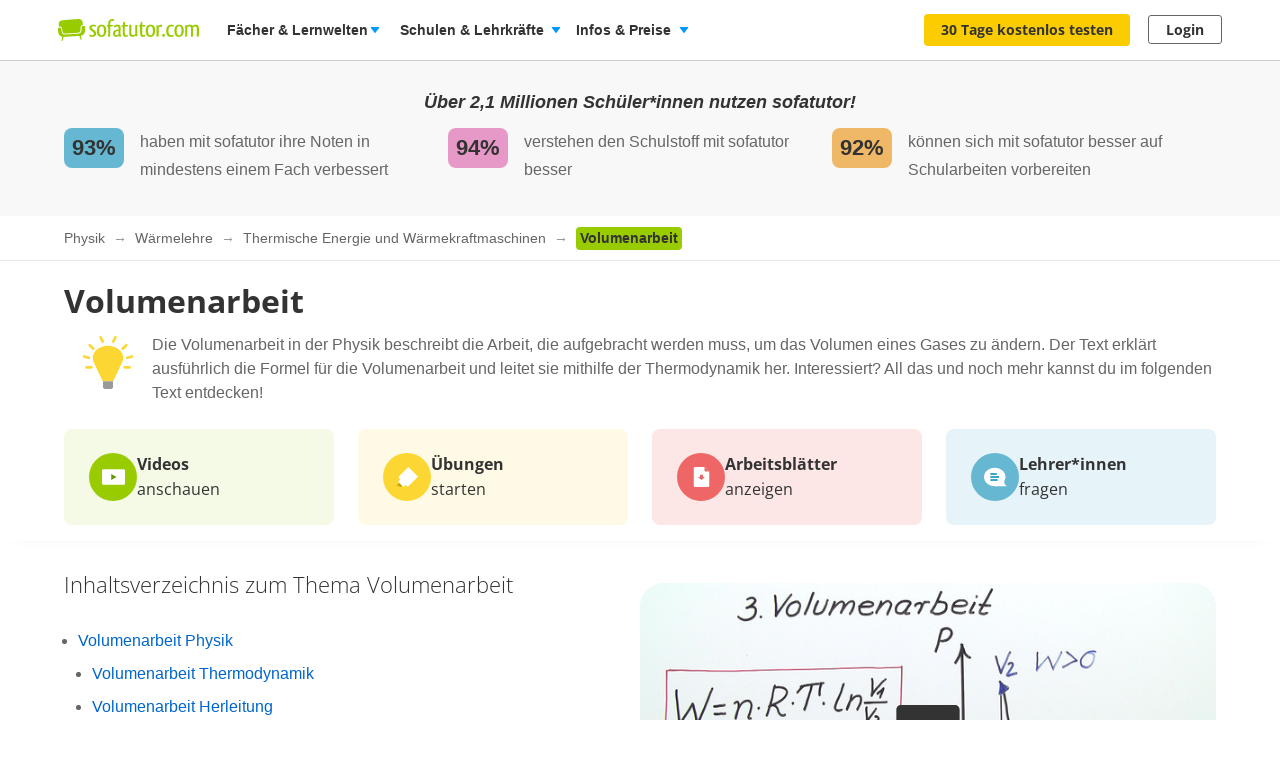

--- FILE ---
content_type: image/svg+xml
request_url: https://assets.production.cdn.sofatutor.net/assets/application/users/tutor.svg
body_size: 967
content:
<svg viewBox="0 0 46 46" style="background-color:#ffffff00" xmlns="http://www.w3.org/2000/svg" width="46" height="46"><path d="M0 26v20L46 0H26L0 26z" fill="#fc0"/><path d="M46 0v9h-9l9-9zM8 37.581V46H0l8-8.419z" fill="#c90"/><path d="M10.47 22.021l-1.116 1.102 4.283 4.238-.714.705-4.283-4.238-1.116 1.102-.714-.706 2.946-2.909.714.706zm4.529 1.04c.134.132.245.243.368.32.134.088.257.144.39.166.134.022.268 0 .402-.044s.279-.143.424-.287c.145-.143.246-.287.29-.419.045-.132.056-.254.034-.386s-.078-.254-.167-.386a2.2 2.2 0 0 0-.312-.375l-3.502-3.466.714-.705 3.435 3.399c.312.309.535.618.658.894s.19.541.167.783a1.49 1.49 0 0 1-.212.695 3.05 3.05 0 0 1-.48.584c-.19.187-.38.353-.592.474a1.397 1.397 0 0 1-.681.231 1.572 1.572 0 0 1-.803-.155c-.279-.122-.58-.353-.915-.684l-3.435-3.4.714-.705 3.502 3.466zm2.614-8.093l-1.116 1.102 4.283 4.238-.714.705-4.283-4.238-1.116 1.102-.714-.707 2.947-2.909.714.706zm3.547 1.745c.268.221.524.342.759.398.245.066.469.044.703-.055.223-.088.48-.275.748-.54s.446-.507.547-.739a1.06 1.06 0 0 0 .056-.695c-.056-.232-.189-.474-.401-.75a12.472 12.472 0 0 0-.825-.905 12.876 12.876 0 0 0-.903-.806c-.268-.199-.513-.331-.759-.398a1.122 1.122 0 0 0-.714.044c-.234.099-.48.275-.748.54-.268.264-.457.518-.547.739a1.022 1.022 0 0 0-.045.706c.067.243.189.496.401.75.201.265.48.563.814.894.346.342.647.618.915.817zm-2.387-1.325a2.968 2.968 0 0 1-.569-1.026 1.69 1.69 0 0 1 .034-1.048c.112-.353.357-.728.759-1.124.391-.386.77-.628 1.138-.749.357-.11.703-.121 1.049-.021.346.1.692.287 1.049.552a12.69 12.69 0 0 1 2.019 1.997c.268.353.446.684.546 1.026.1.342.089.684-.034 1.026-.123.364-.38.728-.77 1.113-.402.397-.77.65-1.127.76a1.631 1.631 0 0 1-1.049.043 2.924 2.924 0 0 1-1.026-.552c-.346-.254-.692-.574-1.071-.949-.357-.353-.68-.695-.948-1.048zm5.102-8.014c.38-.375.781-.551 1.194-.562.413.011.848.221 1.272.641.335.331.569.651.68.938.123.298.111.574-.023.816l.011.011c.223-.132.435-.187.658-.143.212.055.468.199.781.464l.312.309.379.375.625.618c.178.133.346.166.491.111l-.804.793a1.087 1.087 0 0 1-.312-.177l-.301-.276-.993-.938c-.212-.166-.424-.265-.647-.265-.223 0-.48.121-.736.374l-.681.672 2.141 2.119-.714.705-4.997-4.945 1.663-1.642zm1.706 2.549c.29-.287.458-.562.502-.827.045-.265-.056-.54-.323-.805-.457-.452-.982-.398-1.54.153l-.58.573 1.428 1.413.513-.507z" fill="#7e5e00"/></svg>

--- FILE ---
content_type: image/svg+xml
request_url: https://assets.production.cdn.sofatutor.net/assets/application/videos/visitors/smarter-toast-3023a48cad831d5c637d3f9bba92093919c0ee02b8f827797696fa2724d1c441.svg
body_size: 1338
content:
<svg xmlns="http://www.w3.org/2000/svg" width="187" height="103" fill="none"><path fill="#F794E3" d="M147.672 52.696c-.219-.798.219-1.621.643-2.334a143.589 143.589 0 0 1 9.01-13.315c2.267-2.972 4.695-5.896 7.786-8.003 2.448-1.674 5.238-2.777 8-3.866l7.395-2.925c.425-.219.909-.299 1.381-.228a2.21 2.21 0 0 1 1.139.999 33.812 33.812 0 0 1 2.619 4.498c.213.38.345.799.385 1.232.039 1.246-1.266 2.045-2.381 2.61-6.895 3.49-13.152 8.084-19.372 12.692-4.623 3.414-9.29 6.867-13.086 11.19a45.132 45.132 0 0 0-6.19 9.215"/><path fill="#ACC44B" d="M35.85 39.228c1.747-2.366.633-5.76-.995-8.216a23.993 23.993 0 0 0-12.61-9.514 29.266 29.266 0 0 1 7.364-5.527 3.368 3.368 0 0 1 1.943-.533c.815.105 1.445.75 1.986 1.372a43.462 43.462 0 0 1 10.064 21.532c.26 1.641.408 3.404-.338 4.889a17.071 17.071 0 0 1-6.324-3.027l-1.09-.976Z"/><path fill="#6CD996" d="M116.016 15.81A124.805 124.805 0 0 1 132.18 2.913c-2.034-1.781-4.871-3.662-7.2-2.298a6.428 6.428 0 0 0-1.442 1.292l-9.06 9.889a5.093 5.093 0 0 0-1.415 2.224c-.19.864.241 1.934 1.116 2.12l1.837-.328Z"/><path fill="#99CFE1" d="M80.086 33.65a124.812 124.812 0 0 0-7.43-19.3c2.655-.51 6.054-.698 7.375 1.656.289.581.488 1.203.591 1.844l2.82 13.112c.263.854.296 1.763.097 2.634-.272.841-1.185 1.547-2.033 1.265l-1.42-1.211Z"/><path fill="#FFAD87" d="M1.713 57.619a2.478 2.478 0 0 0 1.829 2.718 79.016 79.016 0 0 1 24.124 10.996c1.6 1.087 3.2 2.236 5.259 2.131 2.058-.105 4.705-1.78 6.444-4.904.575-1.035 1.047-2.423.707-3.089a1.01 1.01 0 0 0-.495-.434 174.18 174.18 0 0 0-32.084-13.23l-.043-.019a4.287 4.287 0 0 0-4.816 1.837 4.274 4.274 0 0 0-.618 1.721l-.307 2.273Z"/><path fill="#FCD733" d="M98.5 95C81.103 95 67 80.897 67 63.5S81.103 32 98.5 32 130 46.103 130 63.5 115.897 95 98.5 95Z"/><path fill="#FCD733" d="M72.5 103C57.864 103 46 91.135 46 76.5 46 61.864 57.864 50 72.5 50 87.135 50 99 61.864 99 76.5 99 91.135 87.135 103 72.5 103Z"/><path fill="#AF66D3" d="M67.867 95.666C59.104 95.666 52 88.577 52 79.833S59.104 64 67.867 64c8.762 0 15.865 7.089 15.865 15.833S76.63 95.666 67.867 95.666Z"/><path fill="#AF66D3" d="m75.941 92.945 6.686 3.879-3.675-9.385-3.01 5.506Z"/><path fill="#EDB766" d="M68.733 90.535a1.941 1.941 0 0 1-1.944-1.94c0-1.07.87-1.939 1.944-1.939 1.073 0 1.943.869 1.943 1.94 0 1.07-.87 1.939-1.944 1.939ZM66.13 73.943a2.405 2.405 0 0 1-2.407-2.402 2.405 2.405 0 0 1 2.407-2.402 2.405 2.405 0 0 1 2.407 2.402 2.405 2.405 0 0 1-2.407 2.402Z"/><path fill="#EDB766" d="M68.077 84.222a1.663 1.663 0 0 0 1.396-1.895l-.964-11.149c-.072-.467-1.348-1.476-2.631-1.28-1.284.195-2.2 1.544-2.127 2.006l2.427 10.926c.14.91.991 1.532 1.9 1.392Z"/><path fill="#AF66D3" d="M104.059 73.42c-9.524 0-17.245-7.705-17.245-17.21S94.534 39 104.059 39c9.525 0 17.246 7.705 17.246 17.21s-7.721 17.21-17.246 17.21Z"/><path fill="#AF66D3" d="m96.47 70.232-7.266 4.216 3.994-10.2 3.273 5.984Z"/><path fill="#EDB766" d="M100.807 60.661a1.917 1.917 0 0 1-.673-2.627l1.082-1.824a1.926 1.926 0 0 1 2.633-.671 3.337 3.337 0 0 0 4.565-1.165 3.326 3.326 0 0 0-1.167-4.555 3.344 3.344 0 0 0-4.565 1.164 1.926 1.926 0 0 1-2.633.672 1.912 1.912 0 0 1-.673-2.628c2.017-3.393 6.425-4.519 9.826-2.506 3.4 2.012 4.527 6.412 2.511 9.805-1.676 2.823-5.011 4.077-8.04 3.263l-.236.399a1.927 1.927 0 0 1-2.634.67l.004.003ZM97.614 65.503c.98.752 2.385.57 3.139-.409.753-.978.57-2.38-.41-3.132a2.242 2.242 0 0 0-3.139.41 2.23 2.23 0 0 0 .41 3.131Z"/></svg>

--- FILE ---
content_type: image/svg+xml
request_url: https://assets.production.cdn.sofatutor.net/assets/application/users/editorial.svg
body_size: 1188
content:
<svg viewBox="0 0 46 46" style="background-color:#ffffff00" xmlns="http://www.w3.org/2000/svg" width="46" height="46"><path d="M0 26v20L46 0H26L0 26z" fill="#6cf"/><path d="M46 0v9h-9l9-9zM8 38v8H0l8-8z" fill="#39c"/><path d="M1.808 29.143a1.12 1.12 0 0 1 .961-.342c.365.055.762.298 1.182.717.331.331.564.651.674.938.122.298.11.574-.022.816l.011.011c.221-.132.431-.188.652-.143.21.055.464.199.773.463l.309.309.376.375.618.618c.177.132.332.177.464.132l-.773.772a1.107 1.107 0 0 1-.309-.176l-.298-.276-.983-.938c-.199-.177-.387-.298-.552-.353-.166-.055-.321-.033-.453.099l-.332.331 2.121 2.118-.707.706-4.949-4.942 1.238-1.236zm1.845 2.394c.143-.143.199-.309.166-.497s-.177-.419-.442-.684c-.453-.452-.829-.541-1.105-.265l-.287.287 1.414 1.412.254-.254zm3.558-6.377l-1.624 1.622 1.414 1.412 1.525-1.523.707.706L7.708 28.9l1.414 1.412 1.68-1.677.707.706-2.387 2.383-4.949-4.942 2.332-2.328.707.706zm5.822 1.245c.111-.11.188-.232.199-.375a1.03 1.03 0 0 0-.133-.485c-.088-.176-.254-.386-.464-.64a20.401 20.401 0 0 0-1.613-1.611 3.218 3.218 0 0 0-.607-.452c-.188-.099-.354-.154-.508-.154a.708.708 0 0 0-.42.199l-.298.298 3.535 3.53.309-.309zm-4.198-4.28c.221-.221.475-.342.718-.364.243-.022.519.033.807.166.287.132.597.331.906.596.32.276.674.585 1.039.949.442.441.795.838 1.083 1.191.287.353.497.673.608.96.121.298.166.563.133.794-.033.254-.166.474-.387.695l-1.017 1.015-4.949-4.942 1.061-1.059zm5.989-.331L13.3 19.389l.011-.011 2.397 1.533-.884.883zm-2.95-2.703l3.745 6.145.95-.949-1.204-1.622 1.216-1.214 1.624 1.202.95-.949-6.154-3.74-1.127 1.126zm5.79-1.832l.011-.011-.817-3.133.994-.993.883 3.354 4.198 1.456-1.028 1.026-2.972-1.092.232.894 1.679 1.258-.917.916-4.949-4.942.707-.706 1.978 1.975zm4.034-6.565l-.994.993 4.242 4.236-.707.706-4.242-4.236-.994.993-.707-.706 2.696-2.692.707.706zm.486-1.898l.707-.706 4.949 4.942-.707.706-4.949-4.942zm5.674.996c.265.221.486.375.696.452a.926.926 0 0 0 .586.055c.177-.044.365-.165.564-.364.188-.188.309-.375.354-.552a.923.923 0 0 0-.055-.585c-.077-.21-.221-.441-.442-.706-.21-.254-.486-.552-.829-.894-.331-.331-.63-.607-.884-.816a2.687 2.687 0 0 0-.707-.441c-.221-.088-.42-.11-.597-.066s-.365.165-.552.353c-.199.199-.32.386-.365.563-.044.176-.022.375.066.596.088.221.243.441.453.695.21.254.486.552.818.883.342.342.641.618.895.827zm-2.364-1.324a3.319 3.319 0 0 1-.608-.982 1.61 1.61 0 0 1-.077-.938c.055-.298.243-.618.564-.938.309-.309.63-.497.939-.563.298-.055.608-.033.928.088.32.121.652.32.994.596.331.287.685.596 1.038.949.376.375.685.728.961 1.048.276.342.464.662.585.982.122.32.144.629.077.916-.066.309-.265.618-.575.927-.32.32-.63.519-.928.574a1.508 1.508 0 0 1-.928-.066 3.205 3.205 0 0 1-.972-.596 13.07 13.07 0 0 1-1.049-.96 13.16 13.16 0 0 1-.95-1.037zm7.286-3.48l-3.392-3.387.707-.706 4.949 4.942-1.017 1.015-4.563-2.372-.011.011 3.469 3.464-.707.706-4.949-4.942 1.039-1.037 4.474 2.305z" fill="#1d5d7f"/></svg>